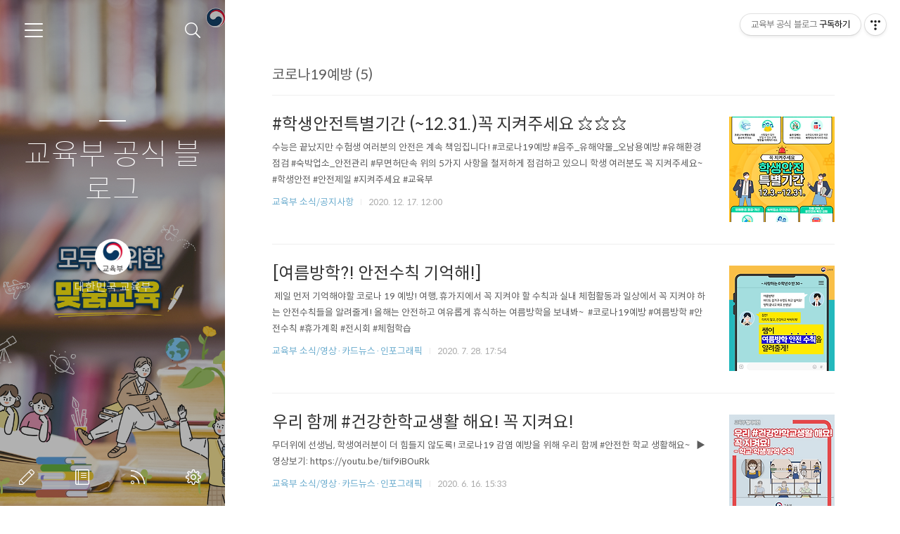

--- FILE ---
content_type: text/html;charset=UTF-8
request_url: https://if-blog.tistory.com/tag/%EC%BD%94%EB%A1%9C%EB%82%9819%EC%98%88%EB%B0%A9
body_size: 43001
content:
<!doctype html>
<html lang="ko">

                                                                                <head>
                <script type="text/javascript">if (!window.T) { window.T = {} }
window.T.config = {"TOP_SSL_URL":"https://www.tistory.com","PREVIEW":false,"ROLE":"guest","PREV_PAGE":"","NEXT_PAGE":"","BLOG":{"id":396508,"name":"if-blog","title":"교육부 공식 블로그","isDormancy":false,"nickName":"대한민국 교육부","status":"open","profileStatus":"normal"},"NEED_COMMENT_LOGIN":false,"COMMENT_LOGIN_CONFIRM_MESSAGE":"","LOGIN_URL":"https://www.tistory.com/auth/login/?redirectUrl=https://if-blog.tistory.com/tag/%25EC%25BD%2594%25EB%25A1%259C%25EB%2582%259819%25EC%2598%2588%25EB%25B0%25A9","DEFAULT_URL":"https://if-blog.tistory.com","USER":{"name":null,"homepage":null,"id":0,"profileImage":null},"SUBSCRIPTION":{"status":"none","isConnected":false,"isPending":false,"isWait":false,"isProcessing":false,"isNone":true},"IS_LOGIN":false,"HAS_BLOG":false,"IS_SUPPORT":false,"IS_SCRAPABLE":false,"TOP_URL":"http://www.tistory.com","JOIN_URL":"https://www.tistory.com/member/join","PHASE":"prod","ROLE_GROUP":"visitor"};
window.T.entryInfo = null;
window.appInfo = {"domain":"tistory.com","topUrl":"https://www.tistory.com","loginUrl":"https://www.tistory.com/auth/login","logoutUrl":"https://www.tistory.com/auth/logout"};
window.initData = {};

window.TistoryBlog = {
    basePath: "",
    url: "https://if-blog.tistory.com",
    tistoryUrl: "https://if-blog.tistory.com",
    manageUrl: "https://if-blog.tistory.com/manage",
    token: "jNI1aT3KihZ1CdAFqWi29qrtDBcpgRippy2oFSXRy7YmnvioaLoiDAkSC9tH96Wx"
};
var servicePath = "";
var blogURL = "";</script>

                
                
                
                        <!-- BusinessLicenseInfo - START -->
        
            <link href="https://tistory1.daumcdn.net/tistory_admin/userblog/userblog-7c7a62cfef2026f12ec313f0ebcc6daafb4361d7/static/plugin/BusinessLicenseInfo/style.css" rel="stylesheet" type="text/css"/>

            <script>function switchFold(entryId) {
    var businessLayer = document.getElementById("businessInfoLayer_" + entryId);

    if (businessLayer) {
        if (businessLayer.className.indexOf("unfold_license") > 0) {
            businessLayer.className = "business_license_layer";
        } else {
            businessLayer.className = "business_license_layer unfold_license";
        }
    }
}
</script>

        
        <!-- BusinessLicenseInfo - END -->
<!-- System - START -->

<!-- System - END -->

        <!-- TistoryProfileLayer - START -->
        <link href="https://tistory1.daumcdn.net/tistory_admin/userblog/userblog-7c7a62cfef2026f12ec313f0ebcc6daafb4361d7/static/plugin/TistoryProfileLayer/style.css" rel="stylesheet" type="text/css"/>
<script type="text/javascript" src="https://tistory1.daumcdn.net/tistory_admin/userblog/userblog-7c7a62cfef2026f12ec313f0ebcc6daafb4361d7/static/plugin/TistoryProfileLayer/script.js"></script>

        <!-- TistoryProfileLayer - END -->

                
                <meta http-equiv="X-UA-Compatible" content="IE=Edge">
<meta name="format-detection" content="telephone=no">
<script src="//t1.daumcdn.net/tistory_admin/lib/jquery/jquery-3.5.1.min.js" integrity="sha256-9/aliU8dGd2tb6OSsuzixeV4y/faTqgFtohetphbbj0=" crossorigin="anonymous"></script>
<script type="text/javascript" src="//t1.daumcdn.net/tiara/js/v1/tiara-1.2.0.min.js"></script><meta name="referrer" content="always"/>
<meta name="google-adsense-platform-account" content="ca-host-pub-9691043933427338"/>
<meta name="google-adsense-platform-domain" content="tistory.com"/>
<meta name="description" content="안녕하세요? 대한민국 교육부입니다."/>

    <!-- BEGIN OPENGRAPH -->
    <meta property="og:type" content="website"/>
<meta property="og:url" content="https://if-blog.tistory.com"/>
<meta property="og:site_name" content="교육부 공식 블로그"/>
<meta property="og:title" content="'코로나19예방' 태그의 글 목록"/>
<meta property="og:description" content="안녕하세요? 대한민국 교육부입니다."/>
<meta property="og:image" content="https://img1.daumcdn.net/thumb/R800x0/?scode=mtistory2&fname=https%3A%2F%2Ftistory1.daumcdn.net%2Ftistory%2F396508%2Fattach%2Fdf2772b69cdb4ec68de9f3764d2cf056"/>
<meta property="og:article:author" content="'대한민국 교육부'"/>
    <!-- END OPENGRAPH -->

    <!-- BEGIN TWITTERCARD -->
    <meta name="twitter:card" content="summary_large_image"/>
<meta name="twitter:site" content="@TISTORY"/>
<meta name="twitter:title" content="'코로나19예방' 태그의 글 목록"/>
<meta name="twitter:description" content="안녕하세요? 대한민국 교육부입니다."/>
<meta property="twitter:image" content="https://img1.daumcdn.net/thumb/R800x0/?scode=mtistory2&fname=https%3A%2F%2Ftistory1.daumcdn.net%2Ftistory%2F396508%2Fattach%2Fdf2772b69cdb4ec68de9f3764d2cf056"/>
    <!-- END TWITTERCARD -->
<script type="module" src="https://tistory1.daumcdn.net/tistory_admin/userblog/userblog-7c7a62cfef2026f12ec313f0ebcc6daafb4361d7/static/pc/dist/index.js" defer=""></script>
<script type="text/javascript" src="https://tistory1.daumcdn.net/tistory_admin/userblog/userblog-7c7a62cfef2026f12ec313f0ebcc6daafb4361d7/static/pc/dist/index-legacy.js" defer="" nomodule="true"></script>
<script type="text/javascript" src="https://tistory1.daumcdn.net/tistory_admin/userblog/userblog-7c7a62cfef2026f12ec313f0ebcc6daafb4361d7/static/pc/dist/polyfills-legacy.js" defer="" nomodule="true"></script>
<link rel="stylesheet" type="text/css" href="https://t1.daumcdn.net/tistory_admin/www/style/font.css"/>
<link rel="stylesheet" type="text/css" href="https://tistory1.daumcdn.net/tistory_admin/userblog/userblog-7c7a62cfef2026f12ec313f0ebcc6daafb4361d7/static/style/content.css"/>
<link rel="stylesheet" type="text/css" href="https://tistory1.daumcdn.net/tistory_admin/userblog/userblog-7c7a62cfef2026f12ec313f0ebcc6daafb4361d7/static/pc/dist/index.css"/>
<link rel="stylesheet" type="text/css" href="https://tistory1.daumcdn.net/tistory_admin/userblog/userblog-7c7a62cfef2026f12ec313f0ebcc6daafb4361d7/static/style/uselessPMargin.css"/>
<script type="text/javascript">(function() {
    var tjQuery = jQuery.noConflict(true);
    window.tjQuery = tjQuery;
    window.orgjQuery = window.jQuery; window.jQuery = tjQuery;
    window.jQuery = window.orgjQuery; delete window.orgjQuery;
})()</script>
<script type="text/javascript" src="https://tistory1.daumcdn.net/tistory_admin/userblog/userblog-7c7a62cfef2026f12ec313f0ebcc6daafb4361d7/static/script/base.js"></script>
<script type="text/javascript" src="//developers.kakao.com/sdk/js/kakao.min.js"></script>

                
	<meta charset="UTF-8">
	<meta name="viewport" content="user-scalable=no, initial-scale=1.0, maximum-scale=1.0, minimum-scale=1.0, width=device-width">
	<meta name="robots" content="noindex, nofollow">
	<title>'코로나19예방' 태그의 글 목록</title>
	<link rel="alternate" type="application/rss+xml" title="교육부 공식 블로그" href="https://if-blog.tistory.com/rss" />

	<link rel="stylesheet" href="https://tistory1.daumcdn.net/tistory/396508/skin/style.css?_version_=1759206676">
	<link rel="stylesheet" href="https://tistory1.daumcdn.net/tistory/396508/skin/images/font.css?_version_=1759206676">
	<style>
		
		.wrap_sub {
			background-image: url('https://tistory1.daumcdn.net/tistory/396508/skinSetting/c0f912526d3345099656179a060467f0');
		}
		
	</style>

	<!--[if lt IE 9]>
	<script src="//t1.daumcdn.net/tistory_admin/lib/jquery/jquery-1.12.4.min.js"></script>
	<![endif]-->
	<!--[if gte IE 9]><!-->
	<script src="//t1.daumcdn.net/tistory_admin/lib/jquery/jquery-3.5.1.min.js" integrity="sha256-9/aliU8dGd2tb6OSsuzixeV4y/faTqgFtohetphbbj0=" crossorigin="anonymous"></script>
	<!--<![endif]-->

                
                
                <style type="text/css">.another_category {
    border: 1px solid #E5E5E5;
    padding: 10px 10px 5px;
    margin: 10px 0;
    clear: both;
}

.another_category h4 {
    font-size: 12px !important;
    margin: 0 !important;
    border-bottom: 1px solid #E5E5E5 !important;
    padding: 2px 0 6px !important;
}

.another_category h4 a {
    font-weight: bold !important;
}

.another_category table {
    table-layout: fixed;
    border-collapse: collapse;
    width: 100% !important;
    margin-top: 10px !important;
}

* html .another_category table {
    width: auto !important;
}

*:first-child + html .another_category table {
    width: auto !important;
}

.another_category th, .another_category td {
    padding: 0 0 4px !important;
}

.another_category th {
    text-align: left;
    font-size: 12px !important;
    font-weight: normal;
    word-break: break-all;
    overflow: hidden;
    line-height: 1.5;
}

.another_category td {
    text-align: right;
    width: 80px;
    font-size: 11px;
}

.another_category th a {
    font-weight: normal;
    text-decoration: none;
    border: none !important;
}

.another_category th a.current {
    font-weight: bold;
    text-decoration: none !important;
    border-bottom: 1px solid !important;
}

.another_category th span {
    font-weight: normal;
    text-decoration: none;
    font: 10px Tahoma, Sans-serif;
    border: none !important;
}

.another_category_color_gray, .another_category_color_gray h4 {
    border-color: #E5E5E5 !important;
}

.another_category_color_gray * {
    color: #909090 !important;
}

.another_category_color_gray th a.current {
    border-color: #909090 !important;
}

.another_category_color_gray h4, .another_category_color_gray h4 a {
    color: #737373 !important;
}

.another_category_color_red, .another_category_color_red h4 {
    border-color: #F6D4D3 !important;
}

.another_category_color_red * {
    color: #E86869 !important;
}

.another_category_color_red th a.current {
    border-color: #E86869 !important;
}

.another_category_color_red h4, .another_category_color_red h4 a {
    color: #ED0908 !important;
}

.another_category_color_green, .another_category_color_green h4 {
    border-color: #CCE7C8 !important;
}

.another_category_color_green * {
    color: #64C05B !important;
}

.another_category_color_green th a.current {
    border-color: #64C05B !important;
}

.another_category_color_green h4, .another_category_color_green h4 a {
    color: #3EA731 !important;
}

.another_category_color_blue, .another_category_color_blue h4 {
    border-color: #C8DAF2 !important;
}

.another_category_color_blue * {
    color: #477FD6 !important;
}

.another_category_color_blue th a.current {
    border-color: #477FD6 !important;
}

.another_category_color_blue h4, .another_category_color_blue h4 a {
    color: #1960CA !important;
}

.another_category_color_violet, .another_category_color_violet h4 {
    border-color: #E1CEEC !important;
}

.another_category_color_violet * {
    color: #9D64C5 !important;
}

.another_category_color_violet th a.current {
    border-color: #9D64C5 !important;
}

.another_category_color_violet h4, .another_category_color_violet h4 a {
    color: #7E2CB5 !important;
}
</style>

                
                <link rel="stylesheet" type="text/css" href="https://tistory1.daumcdn.net/tistory_admin/userblog/userblog-7c7a62cfef2026f12ec313f0ebcc6daafb4361d7/static/style/revenue.css"/>
<link rel="canonical" href="https://if-blog.tistory.com"/>

<!-- BEGIN STRUCTURED_DATA -->
<script type="application/ld+json">
    {"@context":"http://schema.org","@type":"WebSite","url":"/","potentialAction":{"@type":"SearchAction","target":"/search/{search_term_string}","query-input":"required name=search_term_string"}}
</script>
<!-- END STRUCTURED_DATA -->
<link rel="stylesheet" type="text/css" href="https://tistory1.daumcdn.net/tistory_admin/userblog/userblog-7c7a62cfef2026f12ec313f0ebcc6daafb4361d7/static/style/dialog.css"/>
<link rel="stylesheet" type="text/css" href="//t1.daumcdn.net/tistory_admin/www/style/top/font.css"/>
<link rel="stylesheet" type="text/css" href="https://tistory1.daumcdn.net/tistory_admin/userblog/userblog-7c7a62cfef2026f12ec313f0ebcc6daafb4361d7/static/style/postBtn.css"/>
<link rel="stylesheet" type="text/css" href="https://tistory1.daumcdn.net/tistory_admin/userblog/userblog-7c7a62cfef2026f12ec313f0ebcc6daafb4361d7/static/style/tistory.css"/>
<script type="text/javascript" src="https://tistory1.daumcdn.net/tistory_admin/userblog/userblog-7c7a62cfef2026f12ec313f0ebcc6daafb4361d7/static/script/common.js"></script>

                
                </head>

                                                <body id="tt-body-tag">
                
                
                


	<div id="dkIndex">
		<!--웹접근성용 바로가기 링크 모음-->
		<a href="#dkBody">본문 바로가기</a>
	</div>
	<div id="dkWrap" class="wrap_skin">
		<!-- 카테고리버튼 클릭시 'navi_on' 클래스 부여 -->
		<div id="dkHead" role="banner" class="area_head">
			<h1 class="screen_out">교육부 공식 블로그</h1>
			<button type="button" class="btn_cate">
				<span class="ico_skin ico_cate">카테고리</span>
			</button>
			<div class="area_search ">
				<button type="button" class="btn_search">
					<span class="ico_skin ico_search">검색하기</span>
				</button>
				
					<form action="#" method="get" class="frm_search box_search" onsubmit="try {
    window.location.href = '/search' + '/' + looseURIEncode(document.getElementsByName('search')[0].value);
    document.getElementsByName('search')[0].value = '';
    return false;
} catch (e) {}">
						<fieldset>
							<legend class="screen_out">검색하기</legend>
							<label for="search" class="lab_search screen_out">블로그 내 검색</label>
							<input type="text" name="search" id="search" class="tf_search" placeholder="Search" value="" data-value="">
							<span class="ico_skin ico_search"></span>
						</fieldset>
					</form>
				
			</div>
			<div class="area_profile">
				<div class="tit_post">
					<a href="/" class="link_post">교육부 공식 블로그</a>
				</div>
				<span class="thumb_profile">
                <img src="https://tistory1.daumcdn.net/tistory/396508/attach/df2772b69cdb4ec68de9f3764d2cf056" class="img_profile" alt="프로필사진">
            </span>
				<span class="txt_profile">대한민국 교육부</span>
			</div>
		</div>
		<hr class="hide">
		<div id="dkContent" class="cont_skin" role="main">
			<div id="cMain">
				<div id="mFeature" class="wrap_sub">
					<div class="cont_sub">
						<div class="inner_sub">
							<div class="area_sub">
								<div role="navigation" class="area_navi">
									<ul class="tt_category"><li class=""><a href="/category" class="link_tit"> 분류 전체보기 <span class="c_cnt">(13760)</span> </a>
  <ul class="category_list"><li class=""><a href="/category/%EA%B5%90%EC%9C%A1%EB%B6%80%20%EC%86%8C%EC%8B%9D" class="link_item"> 교육부 소식 <span class="c_cnt">(4739)</span> </a>
  <ul class="sub_category_list"><li class=""><a href="/category/%EA%B5%90%EC%9C%A1%EB%B6%80%20%EC%86%8C%EC%8B%9D/%EC%9D%B4%EB%B2%A4%ED%8A%B8" class="link_sub_item"> 이벤트 <span class="c_cnt">(78)</span> </a></li>
<li class=""><a href="/category/%EA%B5%90%EC%9C%A1%EB%B6%80%20%EC%86%8C%EC%8B%9D/%EA%B3%B5%EC%A7%80%EC%82%AC%ED%95%AD" class="link_sub_item"> 공지사항 <span class="c_cnt">(1085)</span> </a></li>
<li class=""><a href="/category/%EA%B5%90%EC%9C%A1%EB%B6%80%20%EC%86%8C%EC%8B%9D/%EC%98%81%EC%83%81%C2%B7%EC%B9%B4%EB%93%9C%EB%89%B4%EC%8A%A4%C2%B7%EC%9D%B8%ED%8F%AC%EA%B7%B8%EB%9E%98%ED%94%BD" class="link_sub_item"> 영상&middot;카드뉴스&middot;인포그래픽 <span class="c_cnt">(1191)</span> </a></li>
</ul>
</li>
<li class=""><a href="/category/%EA%B5%90%EC%9C%A1%EB%B6%80%20%EA%B5%AD%EB%AF%BC%EC%84%9C%ED%8F%AC%ED%84%B0%EC%A6%88" class="link_item"> 교육부 국민서포터즈 <span class="c_cnt">(2764)</span> </a></li>
<li class=""><a href="/category/%EB%B3%B4%EB%8F%84%EC%9E%90%EB%A3%8C" class="link_item"> 보도자료 <span class="c_cnt">(3542)</span> </a>
  <ul class="sub_category_list"><li class=""><a href="/category/%EB%B3%B4%EB%8F%84%EC%9E%90%EB%A3%8C/%EC%84%A4%EB%AA%85%C2%B7%ED%95%B4%EB%AA%85%EC%9E%90%EB%A3%8C" class="link_sub_item"> 설명&middot;해명자료 <span class="c_cnt">(305)</span> </a></li>
</ul>
</li>
<li class=""><a href="/category/%EA%B5%90%EC%9C%A1%EC%A0%95%EB%B3%B4" class="link_item"> 교육정보 <span class="c_cnt">(871)</span> </a></li>
<li class=""><a href="/category/%ED%95%99%EC%8A%B5%EC%9E%90%EB%A3%8C" class="link_item"> 학습자료 <span class="c_cnt">(549)</span> </a>
  <ul class="sub_category_list"><li class=""><a href="/category/%ED%95%99%EC%8A%B5%EC%9E%90%EB%A3%8C/%EC%97%AD%EC%82%AC" class="link_sub_item"> 역사 <span class="c_cnt">(18)</span> </a></li>
<li class=""><a href="/category/%ED%95%99%EC%8A%B5%EC%9E%90%EB%A3%8C/%EA%B3%BC%ED%95%99" class="link_sub_item"> 과학 <span class="c_cnt">(274)</span> </a></li>
<li class=""><a href="/category/%ED%95%99%EC%8A%B5%EC%9E%90%EB%A3%8C/%EC%82%AC%ED%9A%8C" class="link_sub_item"> 사회 <span class="c_cnt">(239)</span> </a></li>
</ul>
</li>
<li class=""><a href="/category/%EC%97%85%EB%AC%B4%20%EB%B3%B4%EA%B3%A0" class="link_item"> 업무 보고 <span class="c_cnt">(48)</span> </a>
  <ul class="sub_category_list"><li class=""><a href="/category/%EC%97%85%EB%AC%B4%20%EB%B3%B4%EA%B3%A0/2023%20%EC%97%85%EB%AC%B4%EA%B3%84%ED%9A%8D" class="link_sub_item"> 2023 업무계획 <span class="c_cnt">(2)</span> </a></li>
<li class=""><a href="/category/%EC%97%85%EB%AC%B4%20%EB%B3%B4%EA%B3%A0/2022%20%EC%97%85%EB%AC%B4%EA%B3%84%ED%9A%8D" class="link_sub_item"> 2022 업무계획 <span class="c_cnt">(8)</span> </a></li>
<li class=""><a href="/category/%EC%97%85%EB%AC%B4%20%EB%B3%B4%EA%B3%A0/2021%20%EC%97%85%EB%AC%B4%EA%B3%84%ED%9A%8D" class="link_sub_item"> 2021 업무계획 <span class="c_cnt">(9)</span> </a></li>
<li class=""><a href="/category/%EC%97%85%EB%AC%B4%20%EB%B3%B4%EA%B3%A0/2020%20%EC%97%85%EB%AC%B4%EA%B3%84%ED%9A%8D" class="link_sub_item"> 2020 업무계획 <span class="c_cnt">(9)</span> </a></li>
<li class=""><a href="/category/%EC%97%85%EB%AC%B4%20%EB%B3%B4%EA%B3%A0/2019%20%EC%97%85%EB%AC%B4%EA%B3%84%ED%9A%8D" class="link_sub_item"> 2019 업무계획 <span class="c_cnt">(1)</span> </a></li>
</ul>
</li>
<li class=""><a href="/category/%7E2016%EB%85%84%20%EA%B5%90%EC%9C%A1%EB%B6%80%20%EC%9D%B4%EC%95%BC%EA%B8%B0" class="link_item"> ~2016년 교육부 이야기 <span class="c_cnt">(1112)</span> </a>
  <ul class="sub_category_list"><li class=""><a href="/category/%7E2016%EB%85%84%20%EA%B5%90%EC%9C%A1%EB%B6%80%20%EC%9D%B4%EC%95%BC%EA%B8%B0/%EB%B6%80%EB%AA%A8%EC%9D%98%20%EC%A7%80%ED%98%9C%20%EB%82%98%EB%88%94" class="link_sub_item"> 부모의 지혜 나눔 <span class="c_cnt">(414)</span> </a></li>
<li class=""><a href="/category/%7E2016%EB%85%84%20%EA%B5%90%EC%9C%A1%EB%B6%80%20%EC%9D%B4%EC%95%BC%EA%B8%B0/%EC%8B%A0%EA%B8%B0%ED%95%9C%20%EA%B3%BC%ED%95%99%EC%84%B8%EA%B3%84" class="link_sub_item"> 신기한 과학세계 <span class="c_cnt">(417)</span> </a></li>
<li class=""><a href="/category/%7E2016%EB%85%84%20%EA%B5%90%EC%9C%A1%EB%B6%80%20%EC%9D%B4%EC%95%BC%EA%B8%B0/%EA%B5%AD%EA%B0%80%EB%B3%84%20%EA%B5%90%EC%9C%A1%20%EB%8F%99%ED%96%A5" class="link_sub_item"> 국가별 교육 동향 <span class="c_cnt">(25)</span> </a></li>
</ul>
</li>
<li class=""><a href="/category/%EA%B5%90%EC%9C%A1%EB%B6%80%20%EC%98%88%EB%8A%A5%EC%B4%8C%20%3A%20%EC%9B%B9%ED%88%B0%20%EC%9B%B9%EB%93%9C%EB%9D%BC%EB%A7%88" class="link_item"> 교육부 예능촌 : 웹툰 웹드라마 <span class="c_cnt">(67)</span> </a>
  <ul class="sub_category_list"><li class=""><a href="/category/%EA%B5%90%EC%9C%A1%EB%B6%80%20%EC%98%88%EB%8A%A5%EC%B4%8C%20%3A%20%EC%9B%B9%ED%88%B0%20%EC%9B%B9%EB%93%9C%EB%9D%BC%EB%A7%88/%ED%9B%84%EC%95%84%EC%9C%A0%20-%20%ED%95%99%EA%B5%90%202015" class="link_sub_item"> 후아유 - 학교 2015 <span class="c_cnt">(9)</span> </a></li>
<li class=""><a href="/category/%EA%B5%90%EC%9C%A1%EB%B6%80%20%EC%98%88%EB%8A%A5%EC%B4%8C%20%3A%20%EC%9B%B9%ED%88%B0%20%EC%9B%B9%EB%93%9C%EB%9D%BC%EB%A7%88/%5B%EC%9B%B9%ED%88%B0%5D%EB%91%90%EB%82%A8%EC%9D%B4%EC%9D%B4%EC%95%BC%EA%B8%B0" class="link_sub_item"> [웹툰]두남이이야기 <span class="c_cnt">(20)</span> </a></li>
<li class=""><a href="/category/%EA%B5%90%EC%9C%A1%EB%B6%80%20%EC%98%88%EB%8A%A5%EC%B4%8C%20%3A%20%EC%9B%B9%ED%88%B0%20%EC%9B%B9%EB%93%9C%EB%9D%BC%EB%A7%88/%EC%8B%A0%28%E6%96%B0%29%ED%95%99%EA%B5%90%202014" class="link_sub_item"> 신(新)학교 2014 <span class="c_cnt">(19)</span> </a></li>
<li class=""><a href="/category/%EA%B5%90%EC%9C%A1%EB%B6%80%20%EC%98%88%EB%8A%A5%EC%B4%8C%20%3A%20%EC%9B%B9%ED%88%B0%20%EC%9B%B9%EB%93%9C%EB%9D%BC%EB%A7%88/%EB%A6%AC%EC%96%BC%20%EC%9E%85%EC%8B%9C%20%EC%9B%B9%ED%88%B0%20-%20%EC%95%84%EC%9C%A0%EA%B3%A0%EC%82%BC" class="link_sub_item"> 리얼 입시 웹툰 - 아유고삼 <span class="c_cnt">(8)</span> </a></li>
<li class=""><a href="/category/%EA%B5%90%EC%9C%A1%EB%B6%80%20%EC%98%88%EB%8A%A5%EC%B4%8C%20%3A%20%EC%9B%B9%ED%88%B0%20%EC%9B%B9%EB%93%9C%EB%9D%BC%EB%A7%88/%EC%98%88%EB%B9%84%EA%B5%90%EC%82%AC%20%EC%9D%B4%EC%95%BC%EA%B8%B0" class="link_sub_item"> 예비교사 이야기 <span class="c_cnt">(10)</span> </a></li>
</ul>
</li>
</ul>
</li>
</ul>

									<a href="https://if-blog.tistory.com/guestbook" class="link_guestbook">Guestbook</a>
								</div>
								<div class="wrap_etc">
									<div class="col_aside left_side">
										
												<!-- 공지사항 -->
												
													<div class="box_aside">
														<strong class="tit_aside">Notice</strong>
														<ul class="list_board">
															
														</ul>
													</div>
												
											
												<!-- 최근에 올라온 글 -->
												<div class="box_aside">
													<strong class="tit_aside">Recent Posts</strong>
													<ul class="list_board">
														
													</ul>
												</div>
											
												<!-- 최근에 달린 댓글 -->
												<div class="box_aside">
													<strong class="tit_aside">Recent Comments</strong>
													<ul class="list_board">
														
													</ul>
												</div>
											
												<!-- 링크 -->
												<div class="box_aside">
													<strong class="tit_aside">Link</strong>
													<ul class="list_board">
														
													</ul>
												</div>
											
									</div>


									<div class="col_aside right_side">
										
												<!-- 달력 -->
												<div class="box_aside box_calendar">
													<table class="tt-calendar" cellpadding="0" cellspacing="1" style="width: 100%; table-layout: fixed">
  <caption class="cal_month"><a href="/archive/202601" title="1개월 앞의 달력을 보여줍니다.">«</a> &nbsp; <a href="/archive/202602" title="현재 달의 달력을 보여줍니다.">2026/02</a> &nbsp; <a href="/archive/202603" title="1개월 뒤의 달력을 보여줍니다.">»</a></caption>
  <thead>
    <tr>
      <th class="cal_week2">일</th>
      <th class="cal_week1">월</th>
      <th class="cal_week1">화</th>
      <th class="cal_week1">수</th>
      <th class="cal_week1">목</th>
      <th class="cal_week1">금</th>
      <th class="cal_week1">토</th>
    </tr>
  </thead>
  <tbody>
    <tr class="cal_week cal_current_week">
      <td class="cal_day cal_day4 cal_day_sunday">1</td>
      <td class="cal_day cal_day3">2</td>
      <td class="cal_day cal_day3">3</td>
      <td class="cal_day cal_day3">4</td>
      <td class="cal_day cal_day3">5</td>
      <td class="cal_day cal_day3">6</td>
      <td class="cal_day cal_day3">7</td>
    </tr>
    <tr class="cal_week">
      <td class="cal_day cal_day3 cal_day_sunday">8</td>
      <td class="cal_day cal_day3">9</td>
      <td class="cal_day cal_day3">10</td>
      <td class="cal_day cal_day3">11</td>
      <td class="cal_day cal_day3">12</td>
      <td class="cal_day cal_day3">13</td>
      <td class="cal_day cal_day3">14</td>
    </tr>
    <tr class="cal_week">
      <td class="cal_day cal_day3 cal_day_sunday">15</td>
      <td class="cal_day cal_day3">16</td>
      <td class="cal_day cal_day3">17</td>
      <td class="cal_day cal_day3">18</td>
      <td class="cal_day cal_day3">19</td>
      <td class="cal_day cal_day3">20</td>
      <td class="cal_day cal_day3">21</td>
    </tr>
    <tr class="cal_week">
      <td class="cal_day cal_day3 cal_day_sunday">22</td>
      <td class="cal_day cal_day3">23</td>
      <td class="cal_day cal_day3">24</td>
      <td class="cal_day cal_day3">25</td>
      <td class="cal_day cal_day3">26</td>
      <td class="cal_day cal_day3">27</td>
      <td class="cal_day cal_day3">28</td>
    </tr>
  </tbody>
</table>
												</div>
											
												<!-- 태그 클라우드 -->
												<div class="box_aside box_tag">
													<strong class="tit_aside">Tags</strong>
													<ul class="list_tag">
														
															<li><a href="/tag/%EA%B5%90%EC%82%AC" class="link_tag cloud4">교사</a></li>
														
															<li><a href="/tag/%EC%97%90%EB%93%80%EB%84%B7" class="link_tag cloud4">에듀넷</a></li>
														
															<li><a href="/tag/%EB%8C%80%ED%95%99%EC%83%9D" class="link_tag cloud4">대학생</a></li>
														
															<li><a href="/tag/%EC%84%A4%EB%AA%85%EC%9E%90%EB%A3%8C" class="link_tag cloud4">설명자료</a></li>
														
															<li><a href="/tag/%EA%B3%BC%ED%95%99" class="link_tag cloud4">과학</a></li>
														
															<li><a href="/tag/%EC%95%88%EC%A0%84%EB%93%B1%EA%B5%90" class="link_tag cloud4">안전등교</a></li>
														
															<li><a href="/tag/%EB%8C%80%ED%95%99%EC%88%98%ED%95%99%EB%8A%A5%EB%A0%A5%EC%8B%9C%ED%97%98" class="link_tag cloud4">대학수학능력시험</a></li>
														
															<li><a href="/tag/%ED%95%99%EC%83%9D" class="link_tag cloud4">학생</a></li>
														
															<li><a href="/tag/%EB%8C%80%ED%95%99" class="link_tag cloud4">대학</a></li>
														
															<li><a href="/tag/%EA%B5%90%EC%9C%A1" class="link_tag cloud4">교육</a></li>
														
															<li><a href="/tag/%EC%9D%B8%EC%84%B1%EA%B5%90%EC%9C%A1" class="link_tag cloud4">인성교육</a></li>
														
															<li><a href="/tag/%EB%B3%B4%EB%8F%84%EC%9E%90%EB%A3%8C" class="link_tag cloud4">보도자료</a></li>
														
															<li><a href="/tag/%EA%B8%B0%EC%9E%90%EB%8B%A8" class="link_tag cloud4">기자단</a></li>
														
															<li><a href="/tag/%EB%AF%B8%EB%9E%98%EA%B5%90%EC%9C%A1" class="link_tag cloud4">미래교육</a></li>
														
															<li><a href="/tag/%EC%84%A0%EC%83%9D%EB%8B%98" class="link_tag cloud4">선생님</a></li>
														
															<li><a href="/tag/%EB%88%84%EB%A6%AC%EC%9A%B8%EB%A6%BC" class="link_tag cloud4">누리울림</a></li>
														
															<li><a href="/tag/%EC%88%98%EB%8A%A5" class="link_tag cloud4">수능</a></li>
														
															<li><a href="/tag/%EA%B5%90%EC%9C%A1%EA%B3%BC%ED%95%99%EA%B8%B0%EC%88%A0%EB%B6%80" class="link_tag cloud4">교육과학기술부</a></li>
														
															<li><a href="/tag/%EA%B5%90%EC%9C%A1%EB%B6%80" class="link_tag cloud1">교육부</a></li>
														
															<li><a href="/tag/%EA%B5%90%EA%B3%BC%EB%B6%80" class="link_tag cloud4">교과부</a></li>
														
															<li><a href="/tag/%EC%9C%A0%EC%B9%98%EC%9B%90" class="link_tag cloud4">유치원</a></li>
														
															<li><a href="/tag/%ED%95%99%EA%B5%90" class="link_tag cloud4">학교</a></li>
														
															<li><a href="/tag/%EA%B5%AD%EB%AF%BC%EC%84%9C%ED%8F%AC%ED%84%B0%EC%A6%88" class="link_tag cloud4">국민서포터즈</a></li>
														
															<li><a href="/tag/%EC%BD%94%EB%A1%9C%EB%82%9819" class="link_tag cloud4">코로나19</a></li>
														
															<li><a href="/tag/%EA%B5%AD%EB%AF%BC" class="link_tag cloud4">국민</a></li>
														
															<li><a href="/tag/%ED%95%99%EA%B5%90%ED%8F%AD%EB%A0%A5" class="link_tag cloud4">학교폭력</a></li>
														
															<li><a href="/tag/%EC%84%9C%ED%8F%AC%ED%84%B0%EC%A6%88" class="link_tag cloud4">서포터즈</a></li>
														
															<li><a href="/tag/%EC%82%AC%ED%9A%8C" class="link_tag cloud4">사회</a></li>
														
															<li><a href="/tag/%ED%95%99%EB%B6%80%EB%AA%A8" class="link_tag cloud4">학부모</a></li>
														
															<li><a href="/tag/%EB%93%B1%EA%B5%90%EC%88%98%EC%97%85" class="link_tag cloud4">등교수업</a></li>
														
													</ul>
													<a href="https://if-blog.tistory.com/tag" class="link_more">more</a>
												</div>
											
												<!-- 글 보관함 -->
												<div class="box_aside box_archive">
													<strong class="tit_aside">Archives</strong>
													<ul class="list_keep">
														
													</ul>
												</div>
											
												<!-- 방문자수 -->
												<div class="box_aside box_visitor">
													<dl class="list_visitor">
														<dt>Today</dt>
														<dd></dd>
													</dl>
													<dl class="list_total">
														<dt>Total</dt>
														<dd></dd>
													</dl>
												</div>
											
									</div>
								</div>
							</div>
						</div>
						<button type="button" class="ico_skin btn_close">닫기</button>

						<strong class="screen_out">관리 메뉴</strong>
						<ul class="list_control">
							<li><a href="https://if-blog.tistory.com/manage/entry/post" class="ico_skin link_write" title="글쓰기">글쓰기</a></li>
							<li><a href="https://if-blog.tistory.com/guestbook" class="ico_skin link_memo" title="방명록">방명록</a></li>
							<li><a href="https://if-blog.tistory.com/rss" class="ico_skin link_rss" title="RSS">RSS</a></li>
							<li><a href="https://if-blog.tistory.com/manage" class="ico_skin link_manage" title="관리">관리</a></li>
						</ul>
					</div>
				</div>

				<div id="mArticle" class="article_skin">

					
						<div class="list_title">
							<h2 id="dkBody" class="tit_skin"><span class="screen_out">목록</span><span class="txt_title">코로나19예방 (5)</span></h2>
						</div>
					

					<div class="index_title">
						<h2 class="tit_skin"><span class="txt_title">교육부 공식 블로그</span></h2>
					</div>

					           
               
	
		<div class="list_content">
			
				<a href="/11575" class="thumbnail_post"><img src="//i1.daumcdn.net/thumb/C150x150/?fname=https%3A%2F%2Fblog.kakaocdn.net%2Fdna%2FLmUvn%2FbtqQwnRshy8%2FAAAAAAAAAAAAAAAAAAAAAA5rbgj8D_CCaDIa8VHNg2e5Y4f6tT8JHepkmdPahKge%2Fimg.png%3Fcredential%3DyqXZFxpELC7KVnFOS48ylbz2pIh7yKj8%26expires%3D1772290799%26allow_ip%3D%26allow_referer%3D%26signature%3D5W3PcgUwWXHUQ4BlhVO1rl0IXBw%253D"></a>
			
			<a href="/11575" class="link_post">
				<strong class="tit_post ">#학생안전특별기간 (~12.31.)꼭 지켜주세요 ⭐️⭐️⭐️</strong>
				<p class="txt_post">수능은 끝났지만 수험생 여러분의 안전은 계속 책임집니다! #코로나19예방 #음주_유해약물_오남용예방 #유해환경점검 #숙박업소_안전관리 #무면허단속 위의 5가지 사항을 철저하게 점검하고 있으니 학생 여러분도 꼭 지켜주세요~ #학생안전 #안전제일 #지켜주세요 #교육부</p>
			</a>
			<div class="detail_info">
				<a href="/category/%EA%B5%90%EC%9C%A1%EB%B6%80%20%EC%86%8C%EC%8B%9D/%EA%B3%B5%EC%A7%80%EC%82%AC%ED%95%AD" class="link_cate">교육부 소식/공지사항</a>
				<span class="txt_bar"></span>
				<span class="txt_date">2020. 12. 17. 12:00</span>
			</div>
		</div>
	


	

               
           
               
	
		<div class="list_content">
			
				<a href="/10827" class="thumbnail_post"><img src="//i1.daumcdn.net/thumb/C150x150/?fname=https%3A%2F%2Fblog.kakaocdn.net%2Fdna%2FbnsVIW%2FbtqF3cukbCm%2FAAAAAAAAAAAAAAAAAAAAALeXQBCWCzexjj3T95YZANQnmCjpxaapl_7Ovsg6UCcd%2Fimg.png%3Fcredential%3DyqXZFxpELC7KVnFOS48ylbz2pIh7yKj8%26expires%3D1772290799%26allow_ip%3D%26allow_referer%3D%26signature%3DhchULT11W4fpb3ELtWv01a9v3FQ%253D"></a>
			
			<a href="/10827" class="link_post">
				<strong class="tit_post ">[여름방학?! 안전수칙 기억해!]</strong>
				<p class="txt_post">​ 제일 먼저 기억해야할 코로나 19 예방! 여행, 휴가지에서 꼭 지켜야 할 수칙과 실내 체험활동과 일상에서 꼭 지켜야 하는 안전수칙들을 알려줄게! 올해는 안전하고 여유롭게 휴식하는 여름방학을 보내봐~ ​ #코로나19예방 #여름방학 #안전수칙 #휴가계획 #전시회 #체험학습</p>
			</a>
			<div class="detail_info">
				<a href="/category/%EA%B5%90%EC%9C%A1%EB%B6%80%20%EC%86%8C%EC%8B%9D/%EC%98%81%EC%83%81%C2%B7%EC%B9%B4%EB%93%9C%EB%89%B4%EC%8A%A4%C2%B7%EC%9D%B8%ED%8F%AC%EA%B7%B8%EB%9E%98%ED%94%BD" class="link_cate">교육부 소식/영상&middot;카드뉴스&middot;인포그래픽</a>
				<span class="txt_bar"></span>
				<span class="txt_date">2020. 7. 28. 17:54</span>
			</div>
		</div>
	


	

               
           
               
	
		<div class="list_content">
			
				<a href="/10595" class="thumbnail_post"><img src="//i1.daumcdn.net/thumb/C150x150/?fname=https%3A%2F%2Fblog.kakaocdn.net%2Fdna%2FbiLSmQ%2FbtqERs5Zwjv%2FAAAAAAAAAAAAAAAAAAAAAI8r9C07Beu1T7xuPhrL-hAYwhRgpYc40wQxE-gFHeg8%2Fimg.png%3Fcredential%3DyqXZFxpELC7KVnFOS48ylbz2pIh7yKj8%26expires%3D1772290799%26allow_ip%3D%26allow_referer%3D%26signature%3DegIkJB9PPle5ON%252FKNwRSdP%252Bnh4E%253D"></a>
			
			<a href="/10595" class="link_post">
				<strong class="tit_post ">우리 함께 #건강한학교생활 해요! 꼭 지켜요!</strong>
				<p class="txt_post">무더위에 선생님, 학생여러분이 더 힘들지 않도록! 코로나19 감염 예방을 위해 우리 함께 #안전한 학교 생활해요~ ​ ​ ▶영상보기: https://youtu.be/tiif9iBOuRk</p>
			</a>
			<div class="detail_info">
				<a href="/category/%EA%B5%90%EC%9C%A1%EB%B6%80%20%EC%86%8C%EC%8B%9D/%EC%98%81%EC%83%81%C2%B7%EC%B9%B4%EB%93%9C%EB%89%B4%EC%8A%A4%C2%B7%EC%9D%B8%ED%8F%AC%EA%B7%B8%EB%9E%98%ED%94%BD" class="link_cate">교육부 소식/영상&middot;카드뉴스&middot;인포그래픽</a>
				<span class="txt_bar"></span>
				<span class="txt_date">2020. 6. 16. 15:33</span>
			</div>
		</div>
	


	

               
           
               
	
		<div class="list_content">
			
				<a href="/10517" class="thumbnail_post"><img src="//i1.daumcdn.net/thumb/C150x150/?fname=https%3A%2F%2Fblog.kakaocdn.net%2Fdna%2FbVBefb%2FbtqEA2q7G2s%2FAAAAAAAAAAAAAAAAAAAAAEemUi35krD2KDxS5dZC5KFEfLLOly_Va1qprMhuMrob%2Fimg.png%3Fcredential%3DyqXZFxpELC7KVnFOS48ylbz2pIh7yKj8%26expires%3D1772290799%26allow_ip%3D%26allow_referer%3D%26signature%3DMwfZNGynLE9sQAv%252FDXGszZjhW20%253D"></a>
			
			<a href="/10517" class="link_post">
				<strong class="tit_post ">학원 등 다중이용시설 방문 자제 요청</strong>
				<p class="txt_post">6월 14일 [일]까지 학원 등 다중이용시설 방문을 자제해 주세요 앞으로 1~2주의 기간이 수도권 코로나19 감염 확산을 막는데 중요한 고비가 될 수 있습니다. 이번주 일요일(14일)까지 학원 등 다중이용시설 방문을 자제해주세요. 학원에 대한 방역수칙('20.5.28) #학교방역 #등교수업 #다중이용시설 #방역수칙 #학원 #출입명부 #학원방문자제요청 #코로나19예방 #지역사회감염예방 #학생안전 #어린이안전</p>
			</a>
			<div class="detail_info">
				<a href="/category/%EA%B5%90%EC%9C%A1%EB%B6%80%20%EC%86%8C%EC%8B%9D/%EA%B3%B5%EC%A7%80%EC%82%AC%ED%95%AD" class="link_cate">교육부 소식/공지사항</a>
				<span class="txt_bar"></span>
				<span class="txt_date">2020. 6. 2. 18:22</span>
			</div>
		</div>
	


	

               
           
               
	
		<div class="list_content">
			
				<a href="/10378" class="thumbnail_post"><img src="//i1.daumcdn.net/thumb/C150x150/?fname=https%3A%2F%2Fblog.kakaocdn.net%2Fdna%2FcLELXf%2FbtqDNn5dAVx%2FAAAAAAAAAAAAAAAAAAAAAPxVsrn3LklUzpZiiTENS30YFpTlMl-ZtOEOLkNn6UEI%2Fimg.jpg%3Fcredential%3DyqXZFxpELC7KVnFOS48ylbz2pIh7yKj8%26expires%3D1772290799%26allow_ip%3D%26allow_referer%3D%26signature%3DuJKFdi6murYFs5E6p%252BBjZKelbtY%253D"></a>
			
			<a href="/10378" class="link_post">
				<strong class="tit_post ">[코로나19 감염 예방을 위한 등교 이후 학교 대응 수칙]</strong>
				<p class="txt_post">코로나19 감염예방을 위한 등교 이후 학교 대응 수칙 가정에서는 - 자녀의 건강상태를 확인하시고, 만일 의심 증상(발열 또는 기침, 인후통 등 호흡기 증상)이 있다면 학교에 등교시키지 마시고 담임 선생님께 연락해 주세요. - 자녀에게 손 씻기와 개인위생 실천교육을 해주세요. - 자녀에게 의심증상이 있다면, 외출을 자제하고 경과를 관찰하세요. - 증상 악화 시, 콜센터(☎1339 ☎지역번호 +120) 또는 보건소 상담, 마스크 착용 후 선별진료소로 방문해 진료를 받으세요. - 증상이 호전되면 담임 선생님께 알린 후 등교하세요. - 자녀의 심리적인 불안감과 스트레스를 공감해 주고 긍정적인 생각을 공유해 주세요. - 만일, 자녀가 자가격리 중이라면, 두려움이나 고립감을 느끼지 않게 세심한 관심과 지지를 해주세..</p>
			</a>
			<div class="detail_info">
				<a href="/category/%EA%B5%90%EC%9C%A1%EB%B6%80%20%EC%86%8C%EC%8B%9D/%EA%B3%B5%EC%A7%80%EC%82%AC%ED%95%AD" class="link_cate">교육부 소식/공지사항</a>
				<span class="txt_bar"></span>
				<span class="txt_date">2020. 4. 29. 18:18</span>
			</div>
		</div>
	


	

               
           

					

					

					

					

					

					
						<div class="area_paging">
    					<span class="inner_paging">
                <a  class="btn_prev no-more-prev">
									<span class="ico_skin ico_prev">
										<span class="screen_out">
                      이전
                    </span>
									</span>
									Prev
								</a>
    						
    							<a href="/tag/%EC%BD%94%EB%A1%9C%EB%82%9819%EC%98%88%EB%B0%A9?page=1" class="link_page"><span class="selected">1</span></a>
    						
                <a  class="btn_next no-more-next">
									Next
									<span class="ico_skin ico_next">
										<span class="screen_out">
                      다음
                    </span>
									</span>
								</a>
    					</span>
						</div>
					
				</div>
			</div>
		</div>
		<hr class="hide">
		<div id="dkFoot" role="contentinfo" class="area_foot">
			<small class="info_copyright">
				Blog is powered by
				<a href="http://www.kakaocorp.com" class="emph_t" target="_blank">kakao</a> / Designed by
				<a href="http://www.tistory.com" class="emph_t" target="_blank">Tistory</a>
			</small>
		</div>
	</div>



<script src="https://tistory1.daumcdn.net/tistory/396508/skin/images/script.js?_version_=1759206676"></script>
<div class="#menubar menu_toolbar ">
  <h2 class="screen_out">티스토리툴바</h2>
<div class="btn_tool btn_tool_type1" id="menubar_wrapper" data-tistory-react-app="Menubar"></div><div class="btn_tool"><button class="btn_menu_toolbar btn_subscription  #subscribe" data-blog-id="396508" data-url="https://if-blog.tistory.com" data-device="web_pc"><strong class="txt_tool_id">교육부 공식 블로그</strong><em class="txt_state">구독하기</em><span class="img_common_tistory ico_check_type1"></span></button></div></div>
<div class="layer_tooltip">
  <div class="inner_layer_tooltip">
    <p class="desc_g"></p>
  </div>
</div>
<div id="editEntry" style="position:absolute;width:1px;height:1px;left:-100px;top:-100px"></div>


                        <!-- CallBack - START -->
        <script>                    (function () { 
                        var blogTitle = '교육부 공식 블로그';
                        
                        (function () {
    function isShortContents () {
        return window.getSelection().toString().length < 30;
    }
    function isCommentLink (elementID) {
        return elementID === 'commentLinkClipboardInput'
    }

    function copyWithSource (event) {
        if (isShortContents() || isCommentLink(event.target.id)) {
            return;
        }
        var range = window.getSelection().getRangeAt(0);
        var contents = range.cloneContents();
        var temp = document.createElement('div');

        temp.appendChild(contents);

        var url = document.location.href;
        var decodedUrl = decodeURI(url);
        var postfix = ' [' + blogTitle + ':티스토리]';

        event.clipboardData.setData('text/plain', temp.innerText + '\n출처: ' + decodedUrl + postfix);
        event.clipboardData.setData('text/html', '<pre data-ke-type="codeblock">' + temp.innerHTML + '</pre>' + '출처: <a href="' + url + '">' + decodedUrl + '</a>' + postfix);
        event.preventDefault();
    }

    document.addEventListener('copy', copyWithSource);
})()

                    })()</script>

        <!-- CallBack - END -->

<!-- DragSearchHandler - START -->
<script src="//search1.daumcdn.net/search/statics/common/js/g/search_dragselection.min.js"></script>

<!-- DragSearchHandler - END -->

        <!-- NaverAnalytics - START -->
        <script type="text/javascript" src="//wcs.naver.net/wcslog.js"></script>
<script type="text/javascript">if(!wcs_add) var wcs_add = {};
   wcs_add["wa"] = encodeURI("b40d2ef6afa6e8");
   wcs_do();</script>

        <!-- NaverAnalytics - END -->

                
                <div style="margin:0; padding:0; border:none; background:none; float:none; clear:none; z-index:0"></div>
<script type="text/javascript" src="https://tistory1.daumcdn.net/tistory_admin/userblog/userblog-7c7a62cfef2026f12ec313f0ebcc6daafb4361d7/static/script/common.js"></script>
<script type="text/javascript">window.roosevelt_params_queue = window.roosevelt_params_queue || [{channel_id: 'dk', channel_label: '{tistory}'}]</script>
<script type="text/javascript" src="//t1.daumcdn.net/midas/rt/dk_bt/roosevelt_dk_bt.js" async="async"></script>

                
                <script>window.tiara = {"svcDomain":"user.tistory.com","section":"블로그","trackPage":"태그목록_보기","page":"태그","key":"396508","customProps":{"userId":"0","blogId":"396508","entryId":"null","role":"guest","trackPage":"태그목록_보기","filterTarget":false},"entry":null,"kakaoAppKey":"3e6ddd834b023f24221217e370daed18","appUserId":"null","thirdProvideAgree":null}</script>
<script type="module" src="https://t1.daumcdn.net/tistory_admin/frontend/tiara/v1.0.6/index.js"></script>
<script src="https://t1.daumcdn.net/tistory_admin/frontend/tiara/v1.0.6/polyfills-legacy.js" nomodule="true" defer="true"></script>
<script src="https://t1.daumcdn.net/tistory_admin/frontend/tiara/v1.0.6/index-legacy.js" nomodule="true" defer="true"></script>

                </body>

</html>
